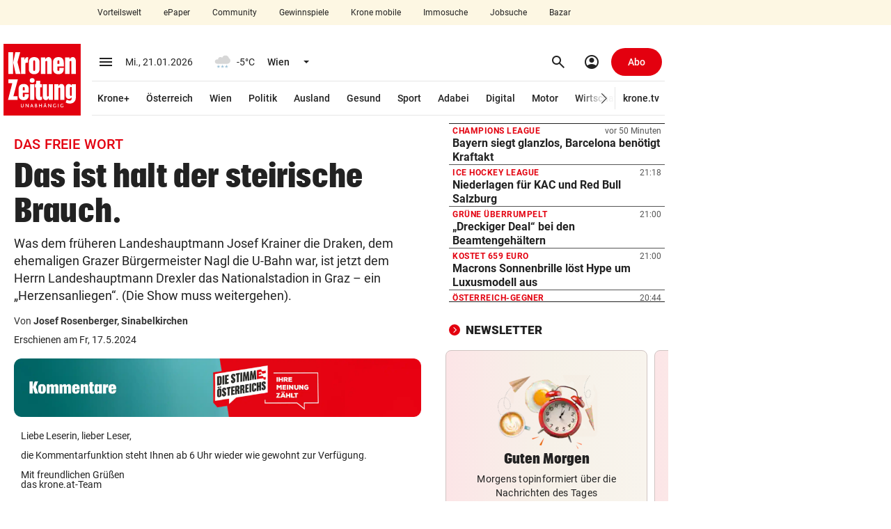

--- FILE ---
content_type: text/css; charset=UTF-8
request_url: https://www.krone.at/assets/9afba39d787a960bdc058df8042df4e83239846d60b26774c03e12892d786b263f28d593dcd8ab50.css
body_size: 3530
content:
/* CDS: 9afba39d787a960bdc058df8042df4e83239846d60b26774c03e12892d786b263f28d593dcd8ab50 at: 14.01.2026 15:56:50 */ .c_label .boxheader:first-child:not(.boxheader--videoportal){margin-bottom:6px}.c_label .boxheader:first-child:not(.boxheader--videoportal) .l__links{text-transform:capitalize;font-weight:500;font-size:12px;letter-spacing:0.01px}.c_label .boxheader.boxheader--videoportal .l__links{font-size:14px;margin-top:12px}.c_label .l__link{color:#222222;font-family:inherit;font-size:12px;font-weight:500;line-height:inherit;border-radius:18px;border:transparent;padding:8px 16px;margin-left:4px}.c_label .l__link:hover,.c_label .l__link:active,.c_label .l__link:focus{background:#D9D9D9}.kmm-bg-deep-black .c_label .l__link{margin:0 5px;color:#222222}.kmm-bg-deep-black .c_label .l__link:hover,.kmm-bg-deep-black .c_label .l__link:active,.kmm-bg-deep-black .c_label .l__link:focus{color:inherit}.c_newsletter-signup-new,.c_newsletter-signup,.c_newsletter-signup-article{margin:0}.c_newsletter-signup-new .nls-text-field,.c_newsletter-signup .nls-text-field,.c_newsletter-signup-article .nls-text-field{width:100%;height:50px}.c_newsletter-signup-new .nls-text-field.mdc-text-field--focused .nls-notched-outline__leading,.c_newsletter-signup-new .nls-text-field.mdc-text-field--focused .nls-notched-outline__notch,.c_newsletter-signup-new .nls-text-field.mdc-text-field--focused .nls-notched-outline__trailing,.c_newsletter-signup .nls-text-field.mdc-text-field--focused .nls-notched-outline__leading,.c_newsletter-signup .nls-text-field.mdc-text-field--focused .nls-notched-outline__notch,.c_newsletter-signup .nls-text-field.mdc-text-field--focused .nls-notched-outline__trailing,.c_newsletter-signup-article .nls-text-field.mdc-text-field--focused .nls-notched-outline__leading,.c_newsletter-signup-article .nls-text-field.mdc-text-field--focused .nls-notched-outline__notch,.c_newsletter-signup-article .nls-text-field.mdc-text-field--focused .nls-notched-outline__trailing{border-color:#009fff !important}.c_newsletter-signup-new .nls-text-field.mdc-text-field--focused .nls-floating-label,.c_newsletter-signup .nls-text-field.mdc-text-field--focused .nls-floating-label,.c_newsletter-signup-article .nls-text-field.mdc-text-field--focused .nls-floating-label{color:#009fff !important}.c_newsletter-signup-new .nls-text-field__input,.c_newsletter-signup .nls-text-field__input,.c_newsletter-signup-article .nls-text-field__input{font-size:16px;line-height:1;color:#222222}.c_newsletter-signup-new .nls-text-field__icon,.c_newsletter-signup .nls-text-field__icon,.c_newsletter-signup-article .nls-text-field__icon{user-select:none;pointer-events:auto !important;cursor:pointer !important;bottom:13px !important}.c_newsletter-signup-new .nls-floating-label,.c_newsletter-signup .nls-floating-label,.c_newsletter-signup-article .nls-floating-label{font-size:16px !important;line-height:17.5px !important}.c_newsletter-signup-new .nls__label-text,.c_newsletter-signup .nls__label-text,.c_newsletter-signup-article .nls__label-text{font-size:16px;text-transform:uppercase;margin:0 auto;display:inline-block;border-bottom:2px solid #e3000f;padding:17px 40px 15px 40px;font-weight:700;line-height:1}.c_newsletter-signup-new.swiper-slide,.c_newsletter-signup.swiper-slide,.c_newsletter-signup-article.swiper-slide{width:290px}.c_newsletter-signup-new .nls__outer,.c_newsletter-signup-new .nls__content-holder,.c_newsletter-signup .nls__outer,.c_newsletter-signup .nls__content-holder,.c_newsletter-signup-article .nls__outer,.c_newsletter-signup-article .nls__content-holder{display:flex;flex-direction:row-reverse;gap:20px}.c_newsletter-signup-new .nls__outer,.c_newsletter-signup .nls__outer,.c_newsletter-signup-article .nls__outer{margin:5px 0;padding:32px 48px;border:1px solid #D0C4C2;border-radius:8px;background:linear-gradient(90deg, #FCE5E7 0%, #F6F1E8 50%, #F8F4ED 100%)}.c_newsletter-signup-new .nls__outer[data-in-article="1"],.c_newsletter-signup .nls__outer[data-in-article="1"],.c_newsletter-signup-article .nls__outer[data-in-article="1"]{margin:20px 0;padding:32px}.c_newsletter-signup-new .nls__outer.design-gesund,.c_newsletter-signup .nls__outer.design-gesund,.c_newsletter-signup-article .nls__outer.design-gesund{background:#62B669}.c_newsletter-signup-new .nls__outer.design-gesund .nls__content,.c_newsletter-signup .nls__outer.design-gesund .nls__content,.c_newsletter-signup-article .nls__outer.design-gesund .nls__content{color:var(--secondary-100)}.c_newsletter-signup-new .nls__outer.design-gesund .nls-text-field,.c_newsletter-signup .nls__outer.design-gesund .nls-text-field,.c_newsletter-signup-article .nls__outer.design-gesund .nls-text-field{background-color:var(--secondary-100-opacity-16)}.c_newsletter-signup-new .nls__outer.design-gesund .nls-notched-outline__leading,.c_newsletter-signup-new .nls__outer.design-gesund .nls-notched-outline__notch,.c_newsletter-signup-new .nls__outer.design-gesund .nls-notched-outline__trailing,.c_newsletter-signup .nls__outer.design-gesund .nls-notched-outline__leading,.c_newsletter-signup .nls__outer.design-gesund .nls-notched-outline__notch,.c_newsletter-signup .nls__outer.design-gesund .nls-notched-outline__trailing,.c_newsletter-signup-article .nls__outer.design-gesund .nls-notched-outline__leading,.c_newsletter-signup-article .nls__outer.design-gesund .nls-notched-outline__notch,.c_newsletter-signup-article .nls__outer.design-gesund .nls-notched-outline__trailing{border-color:var(--secondary-100-opacity-24) !important}.c_newsletter-signup-new .nls__outer.design-gesund .mdc-floating-label--float-above,.c_newsletter-signup .nls__outer.design-gesund .mdc-floating-label--float-above,.c_newsletter-signup-article .nls__outer.design-gesund .mdc-floating-label--float-above{background-color:#F8F4ED;border-radius:20px;color:#49454F !important;width:46px;padding:0px 42px 0 3px}.c_newsletter-signup-new .nls__outer.design-gesund .nls__pending,.c_newsletter-signup .nls__outer.design-gesund .nls__pending,.c_newsletter-signup-article .nls__outer.design-gesund .nls__pending{color:#234f23}.c_newsletter-signup-new .nls__content-holder,.c_newsletter-signup .nls__content-holder,.c_newsletter-signup-article .nls__content-holder{margin-bottom:20px}.c_newsletter-signup-new .nls__content,.c_newsletter-signup .nls__content,.c_newsletter-signup-article .nls__content{width:100%;flex-grow:1;display:flex;flex-direction:column;justify-content:center;color:#222}.c_newsletter-signup-new .nls__content--title,.c_newsletter-signup .nls__content--title,.c_newsletter-signup-article .nls__content--title{font-family:"PlacardKrone";font-size:21px;line-height:23.1px;margin-bottom:8px}.c_newsletter-signup-new .nls__content--desc,.c_newsletter-signup .nls__content--desc,.c_newsletter-signup-article .nls__content--desc{font-size:14px;line-height:20px;letter-spacing:0.25px;margin-bottom:20px}.c_newsletter-signup-new .nls-text-field,.c_newsletter-signup .nls-text-field,.c_newsletter-signup-article .nls-text-field{height:56px}.c_newsletter-signup-new .nls-text-field--outlined:not(.mdc-text-field--disabled),.c_newsletter-signup .nls-text-field--outlined:not(.mdc-text-field--disabled),.c_newsletter-signup-article .nls-text-field--outlined:not(.mdc-text-field--disabled){background-color:#F1EBE4}.c_newsletter-signup-new .nls-text-field--outlined:not(.mdc-text-field--disabled) .nls-notched-outline__leading,.c_newsletter-signup-new .nls-text-field--outlined:not(.mdc-text-field--disabled) .nls-notched-outline__notch,.c_newsletter-signup-new .nls-text-field--outlined:not(.mdc-text-field--disabled) .nls-notched-outline__trailing,.c_newsletter-signup .nls-text-field--outlined:not(.mdc-text-field--disabled) .nls-notched-outline__leading,.c_newsletter-signup .nls-text-field--outlined:not(.mdc-text-field--disabled) .nls-notched-outline__notch,.c_newsletter-signup .nls-text-field--outlined:not(.mdc-text-field--disabled) .nls-notched-outline__trailing,.c_newsletter-signup-article .nls-text-field--outlined:not(.mdc-text-field--disabled) .nls-notched-outline__leading,.c_newsletter-signup-article .nls-text-field--outlined:not(.mdc-text-field--disabled) .nls-notched-outline__notch,.c_newsletter-signup-article .nls-text-field--outlined:not(.mdc-text-field--disabled) .nls-notched-outline__trailing{border-color:#D9D9D9}.c_newsletter-signup-new .nls-text-field--outlined .nls-text-field__input,.c_newsletter-signup .nls-text-field--outlined .nls-text-field__input,.c_newsletter-signup-article .nls-text-field--outlined .nls-text-field__input{padding-right:51px}.c_newsletter-signup-new .nls-floating-label,.c_newsletter-signup .nls-floating-label,.c_newsletter-signup-article .nls-floating-label{font-size:14px !important;line-height:1.25rem !important}.c_newsletter-signup-new .nls-text-field__input,.c_newsletter-signup .nls-text-field__input,.c_newsletter-signup-article .nls-text-field__input{font-size:14px;outline:none;text-overflow:ellipsis}.c_newsletter-signup-new .nls__cta,.c_newsletter-signup .nls__cta,.c_newsletter-signup-article .nls__cta{font-size:14px;position:relative;display:flex;align-items:center}.c_newsletter-signup-new .nls__cta--with-input .nls__button,.c_newsletter-signup .nls__cta--with-input .nls__button,.c_newsletter-signup-article .nls__cta--with-input .nls__button{position:absolute;top:8px}.c_newsletter-signup-new .nls__button,.c_newsletter-signup .nls__button,.c_newsletter-signup-article .nls__button{display:flex;gap:6px;height:40px;align-items:center;border-radius:100px;border:none;font-weight:500;letter-spacing:0.1px;z-index:1}.c_newsletter-signup-new .nls__button[data-button-id="sub"],.c_newsletter-signup .nls__button[data-button-id="sub"],.c_newsletter-signup-article .nls__button[data-button-id="sub"]{color:#fff;background-color:#e3000f;padding:10px 24px}.c_newsletter-signup-new .nls__button[data-button-id="sub"]:hover,.c_newsletter-signup .nls__button[data-button-id="sub"]:hover,.c_newsletter-signup-article .nls__button[data-button-id="sub"]:hover{background-color:#C7000D}.c_newsletter-signup-new .nls__button[data-button-id="unsub"],.c_newsletter-signup .nls__button[data-button-id="unsub"],.c_newsletter-signup-article .nls__button[data-button-id="unsub"]{color:#333;background-color:transparent}.c_newsletter-signup-new .nls__button[data-button-id="unsub"]:hover .nls__subbed-arrowicon,.c_newsletter-signup .nls__button[data-button-id="unsub"]:hover .nls__subbed-arrowicon,.c_newsletter-signup-article .nls__button[data-button-id="unsub"]:hover .nls__subbed-arrowicon{background-color:#CDCDCD}.c_newsletter-signup-new .nls__button[data-button-id="logout"],.c_newsletter-signup .nls__button[data-button-id="logout"],.c_newsletter-signup-article .nls__button[data-button-id="logout"]{position:absolute;bottom:100%;padding:10px 24px}.c_newsletter-signup-new .nls__button[data-button-id="logout"]:hover,.c_newsletter-signup .nls__button[data-button-id="logout"]:hover,.c_newsletter-signup-article .nls__button[data-button-id="logout"]:hover{background-color:#CDCDCD}.c_newsletter-signup-new .nls__button--icon-only,.c_newsletter-signup .nls__button--icon-only,.c_newsletter-signup-article .nls__button--icon-only{justify-content:center;padding:0 0 0 3px !important;width:40px}.c_newsletter-signup-new .nls__pending,.c_newsletter-signup .nls__pending,.c_newsletter-signup-article .nls__pending{margin-bottom:0;color:#4caf50}.c_newsletter-signup-new .nls__subbed-arrowicon,.c_newsletter-signup .nls__subbed-arrowicon,.c_newsletter-signup-article .nls__subbed-arrowicon{border-radius:100%;transform:rotateX(180deg)}.c_newsletter-signup-new.col-xs-12 .nls__outer,.c_newsletter-signup.col-xs-12 .nls__outer,.c_newsletter-signup-article.col-xs-12 .nls__outer{min-height:215px}.c_newsletter-signup-new.col-xs-12 .nls__cta--with-input .nls__button,.c_newsletter-signup.col-xs-12 .nls__cta--with-input .nls__button,.c_newsletter-signup-article.col-xs-12 .nls__cta--with-input .nls__button{right:26px}.c_newsletter-signup-new.col-xs-12 .nls-text-field--outlined .nls-text-field__input,.c_newsletter-signup.col-xs-12 .nls-text-field--outlined .nls-text-field__input,.c_newsletter-signup-article.col-xs-12 .nls-text-field--outlined .nls-text-field__input{padding-right:149px}.c_newsletter-signup-new.col-xs-8 .nls__outer,.c_newsletter-signup.col-xs-8 .nls__outer,.c_newsletter-signup-article.col-xs-8 .nls__outer{min-height:215px}.c_newsletter-signup-new.col-xs-8 .nls__cta--with-input .nls__button,.c_newsletter-signup.col-xs-8 .nls__cta--with-input .nls__button,.c_newsletter-signup-article.col-xs-8 .nls__cta--with-input .nls__button{right:12px}.c_newsletter-signup-new.col-xs-8 .nls-text-field--outlined .nls-text-field__input,.c_newsletter-signup.col-xs-8 .nls-text-field--outlined .nls-text-field__input,.c_newsletter-signup-article.col-xs-8 .nls-text-field--outlined .nls-text-field__input{padding-right:55px}.c_newsletter-signup-new.col-xs-6 .nls__outer,.c_newsletter-signup.col-xs-6 .nls__outer,.c_newsletter-signup-article.col-xs-6 .nls__outer{display:block;min-height:225px}.c_newsletter-signup-new.col-xs-6 .nls__content--desc,.c_newsletter-signup.col-xs-6 .nls__content--desc,.c_newsletter-signup-article.col-xs-6 .nls__content--desc{min-height:40px}.c_newsletter-signup-new.col-xs-6 .nls__cta,.c_newsletter-signup.col-xs-6 .nls__cta,.c_newsletter-signup-article.col-xs-6 .nls__cta{min-height:40px}.c_newsletter-signup-new.col-xs-6 .nls__cta--with-input .nls__button,.c_newsletter-signup.col-xs-6 .nls__cta--with-input .nls__button,.c_newsletter-signup-article.col-xs-6 .nls__cta--with-input .nls__button{right:12px}.c_newsletter-signup-new.col-xs-6 .nls-text-field--outlined .nls-text-field__input,.c_newsletter-signup.col-xs-6 .nls-text-field--outlined .nls-text-field__input,.c_newsletter-signup-article.col-xs-6 .nls-text-field--outlined .nls-text-field__input{padding-right:55px}.c_newsletter-signup-new.col-xs-4 .nls__outer,.c_newsletter-signup.col-xs-4 .nls__outer,.c_newsletter-signup-article.col-xs-4 .nls__outer{min-height:325px;flex-direction:column;align-items:center;text-align:center;padding:32px}.c_newsletter-signup-new.col-xs-4 .nls__content--desc,.c_newsletter-signup.col-xs-4 .nls__content--desc,.c_newsletter-signup-article.col-xs-4 .nls__content--desc{min-height:40px}.c_newsletter-signup-new.col-xs-4 .nls__cta,.c_newsletter-signup.col-xs-4 .nls__cta,.c_newsletter-signup-article.col-xs-4 .nls__cta{display:flex;justify-content:center;min-height:40px}.c_newsletter-signup-new.col-xs-4 .nls__cta .nls__mail-field input,.c_newsletter-signup.col-xs-4 .nls__cta .nls__mail-field input,.c_newsletter-signup-article.col-xs-4 .nls__cta .nls__mail-field input{padding-right:51px}.c_newsletter-signup-new.col-xs-4 .nls__cta--with-input .nls__button,.c_newsletter-signup.col-xs-4 .nls__cta--with-input .nls__button,.c_newsletter-signup-article.col-xs-4 .nls__cta--with-input .nls__button{right:8px}.is-mobile .c_newsletter-signup-new .nls__outer,.is-mobile .c_newsletter-signup .nls__outer,.is-mobile .c_newsletter-signup-article .nls__outer{min-height:325px;flex-direction:column;align-items:center;text-align:center;padding:32px}.is-mobile .c_newsletter-signup-new .nls__outer[data-in-article="1"],.is-mobile .c_newsletter-signup .nls__outer[data-in-article="1"],.is-mobile .c_newsletter-signup-article .nls__outer[data-in-article="1"]{margin:15px 0}.is-mobile .c_newsletter-signup-new .nls__content--desc,.is-mobile .c_newsletter-signup .nls__content--desc,.is-mobile .c_newsletter-signup-article .nls__content--desc{min-height:40px}.is-mobile .c_newsletter-signup-new .nls__cta,.is-mobile .c_newsletter-signup .nls__cta,.is-mobile .c_newsletter-signup-article .nls__cta{display:flex;justify-content:center;min-height:40px}.is-mobile .c_newsletter-signup-new .nls__cta--with-input .nls__button,.is-mobile .c_newsletter-signup .nls__cta--with-input .nls__button,.is-mobile .c_newsletter-signup-article .nls__cta--with-input .nls__button{right:8px}.is-mobile .c_newsletter-signup-new .nls-text-field--outlined .nls-text-field__input,.is-mobile .c_newsletter-signup .nls-text-field--outlined .nls-text-field__input,.is-mobile .c_newsletter-signup-article .nls-text-field--outlined .nls-text-field__input{padding-right:51px}.c_slickslider{--swiper-navigation-color: var(--neutral-0);--swiper-navigation-size: 20px;--swiper-pagination-color: var(--secondary-10);--swiper-pagination-bullet-inactive-color: var(--secondary-10)}.c_slickslider .swiper-pagination{margin:10px 0;position:static}.c_slickslider .box{padding:0;margin:0}.c_slickslider .swiper-slide:active,.c_slickslider .swiper-slide:focus{outline:none}.c_slickslider .swiper-slide .c_kronetv-pano-anmod-wrapper{padding-right:0}.c_slickslider .swiper-slide .c_kronetv-pano-anmod-wrapper .box{padding-right:0}.c_slickslider li.swiper-slide-active button{background-color:black}.c_slickslider .gradient{width:30%;height:100%;display:block;position:absolute;bottom:0;right:0;z-index:1;background:linear-gradient(to right, rgba(255,255,255,0) 0%, #fff 100%)}.c_slickslider.nl-footer{margin-bottom:16px;min-height:300px}.c_slickslider.nl-sidebar{margin-bottom:14px}.c_slickslider.nl-sidebar .ss__outer{margin-left:-5px;margin-right:-5px}.c_slickslider .ss__outer--arrows_top{--swiper-navigation-size: 14px}.c_slickslider .ss__outer--arrows_top .boxheader--videoportal{margin-top:-5px;margin-bottom:0}.c_slickslider .ss__outer--arrows_top .box{width:310px;margin-top:20px}.c_slickslider .ss__outer--arrows_top .ss__links{position:absolute;z-index:2;top:4px;right:90px;font-size:14px;color:#808080}.c_slickslider .ss__outer--arrows_top .swiper-button-prev,.c_slickslider .ss__outer--arrows_top .swiper-button-next{user-select:none;top:10px;right:25px}.c_slickslider .ss__outer--arrows_top .swiper-button-prev:hover,.c_slickslider .ss__outer--arrows_top .swiper-button-next:hover{color:#979797}.c_slickslider .ss__outer--arrows_top .swiper-button-prev{left:unset;right:55px}.c_slickslider .ss__outer--arrows_top .gradient{pointer-events:none;background:linear-gradient(to right, rgba(0,0,0,0) 0%, rgba(0,0,0,0.95) 85%, #000 100%)}.c_slickslider .ss__outer--anmod_slider{margin:0 -5px}.c_slickslider .ss__outer--anmod_slider .swiper-button-prev{left:calc((var(--client-width) - 950px) / 2)}.c_slickslider .ss__outer--anmod_slider .swiper-button-next{left:calc(((var(--client-width) - 950px) / 2) + 910px)}.c_slickslider .ss__outer--anmod_slider .swiper-button-prev,.c_slickslider .ss__outer--anmod_slider .swiper-button-next{width:40px !important;height:40px !important;top:50%;margin-top:0;transform:translateY(-50%)}.c_slickslider .ss__outer--anmod_slider .swiper-pagination{margin-top:16px !important}.c_slickslider .ss__outer.anmod_slider{height:auto}.c_slickslider .ss__outer.anmod_slider .swiper-button-prev,.c_slickslider .ss__outer.anmod_slider .swiper-button-next{width:24px;height:24px;background-color:#FFFFFF;border-radius:50%;box-shadow:3px 3px 10px -1px black}.c_slickslider .ss__outer.anmod_slider .swiper-button-prev:hover,.c_slickslider .ss__outer.anmod_slider .swiper-button-next:hover{background-color:#efefef}.c_slickslider .ss__outer.anmod_slider .swiper-button-prev::after,.c_slickslider .ss__outer.anmod_slider .swiper-button-next::after{font-size:10px}.c_slickslider .ss__outer.anmod_slider .swiper-pagination{margin:0;position:absolute;top:0px;left:50%;transform:translateX(-50%);height:max-content}.c_slickslider .ss__outer.anmod_slider .swiper-pagination-bullet{width:24px;height:8px;background-color:#FFFFFF;border-radius:10px;position:relative;overflow:hidden}.c_slickslider .ss__outer.anmod_slider .swiper-pagination-bullet-active{background-color:rgba(255,255,255,0.3);width:56px}.c_slickslider .ss__outer.anmod_slider .swiper-pagination-bullet-countdown{position:absolute;top:0;left:0;height:100%;width:100%;background-color:#FFFFFF;opacity:0;animation-fill-mode:forwards}.c_slickslider .ss__outer.anmod_slider .swiper-pagination-bullet-active .swiper-pagination-bullet-countdown{opacity:1;animation-name:countdown}@keyframes countdown{100%{width:100%}10%,0%{width:0}}.c_slickslider .ss__outer--default:not(.ss__outer--arrows-on-shadow) .swiper-button-prev,.c_slickslider .ss__outer--default:not(.ss__outer--arrows-on-shadow) .swiper-button-next{display:flex;align-items:center;justify-content:center;width:24px;height:24px;background-color:#FFFFFF;border-radius:50%;box-shadow:3px 3px 10px -1px black}.c_slickslider .ss__outer--default:not(.ss__outer--arrows-on-shadow) .swiper-button-prev:hover,.c_slickslider .ss__outer--default:not(.ss__outer--arrows-on-shadow) .swiper-button-next:hover{background-color:#efefef}.c_slickslider .ss__outer--default:not(.ss__outer--arrows-on-shadow) .swiper-button-prev::after,.c_slickslider .ss__outer--default:not(.ss__outer--arrows-on-shadow) .swiper-button-next::after{font-size:10px}.c_slickslider .ss__outer--default:not(.ss__outer--arrows-on-shadow):not(.anmod_slider):has(.swiper-pagination) .swiper-button-next,.c_slickslider .ss__outer--default:not(.ss__outer--arrows-on-shadow):not(.anmod_slider):has(.swiper-pagination) .swiper-button-prev{transform:translateY(-16px)}.c_slickslider .ss__outer--default.ss__outer--arrows-on-shadow .swiper-button-next,.c_slickslider .ss__outer--default.ss__outer--arrows-on-shadow .swiper-button-prev{height:100%;top:0;margin-top:0;width:80px;transition:opacity .25s ease-in-out}.c_slickslider .ss__outer--default.ss__outer--arrows-on-shadow .swiper-button-next::after,.c_slickslider .ss__outer--default.ss__outer--arrows-on-shadow .swiper-button-prev::after{display:flex;align-items:center;justify-content:center;width:24px;height:24px;background-color:#FFFFFF;border-radius:50%;box-shadow:3px 3px 10px -1px black;font-size:10px}.c_slickslider .ss__outer--default.ss__outer--arrows-on-shadow .swiper-button-next:hover::after,.c_slickslider .ss__outer--default.ss__outer--arrows-on-shadow .swiper-button-prev:hover::after{background-color:#efefef}.c_slickslider .ss__outer--default.ss__outer--arrows-on-shadow .swiper-button-next{right:0;justify-content:flex-end;padding-right:10px;background:linear-gradient(to right, rgba(255,255,255,0) 0%, #fff 100%)}.c_slickslider .ss__outer--default.ss__outer--arrows-on-shadow .swiper-button-prev{left:0;justify-content:flex-start;padding-left:10px;background:linear-gradient(to left, rgba(255,255,255,0) 0%, #fff 100%)}.c_slickslider .ss__outer--default.ss__outer--arrows-on-shadow:not(.anmod_slider):has(.swiper-pagination) .swiper-button-next::after,.c_slickslider .ss__outer--default.ss__outer--arrows-on-shadow:not(.anmod_slider):has(.swiper-pagination) .swiper-button-prev::after{transform:translateY(-16px)}.c_slickslider .ss__outer--default.ss__outer--arrows-on-hover:not(.ss__outer--arrows-on-shadow) .swiper-button-next,.c_slickslider .ss__outer--default.ss__outer--arrows-on-hover:not(.ss__outer--arrows-on-shadow) .swiper-button-prev{opacity:0;transition:opacity .25s ease-in-out}.c_slickslider .ss__outer--default.ss__outer--arrows-on-hover:not(.ss__outer--arrows-on-shadow):hover .swiper-button-next,.c_slickslider .ss__outer--default.ss__outer--arrows-on-hover:not(.ss__outer--arrows-on-shadow):hover .swiper-button-prev{opacity:1}.c_slickslider .ss__outer--default.ss__outer--arrows-on-hover.ss__outer--arrows-on-shadow .swiper-button-next::after,.c_slickslider .ss__outer--default.ss__outer--arrows-on-hover.ss__outer--arrows-on-shadow .swiper-button-prev::after{opacity:0;transition:opacity .25s ease-in-out}.c_slickslider .ss__outer--default.ss__outer--arrows-on-hover.ss__outer--arrows-on-shadow:hover .swiper-button-next::after,.c_slickslider .ss__outer--default.ss__outer--arrows-on-hover.ss__outer--arrows-on-shadow:hover .swiper-button-prev::after{opacity:1}.c_slickslider .ss__outer--default .swiper-button-next.swiper-button-disabled,.c_slickslider .ss__outer--default .swiper-button-prev.swiper-button-disabled{opacity:0 !important}.c_slickslider.hn__med-slides .swiper-button-prev,.c_slickslider.hn__med-slides .swiper-button-next{width:40px !important;height:40px !important;background-color:#FFFFFF;border-radius:50%;box-shadow:3px 3px 10px -1px black;top:47%}.c_slickslider.hn__med-slides .swiper-button-prev:hover,.c_slickslider.hn__med-slides .swiper-button-next:hover{background-color:#efefef}.c_slickslider.hn__med-slides .swiper-button-prev::after,.c_slickslider.hn__med-slides .swiper-button-next::after{font-size:24px !important;font-weight:900}.c_slickslider.med_slides{margin-bottom:14px}.is-mobile .c_slickslider .swiper-slide .c_kronetv-pano-anmod-wrapper{width:100vw !important}.is-mobile .c_slickslider .ss__outer{margin-left:-15px;margin-right:-15px}@media (max-width: 374px){.is-mobile .c_slickslider .ss__outer{margin-left:-8px;margin-right:-8px}}.is-mobile .c_slickslider .gradient{right:-8px}.is-mobile .c_slickslider .ss__outer--arrows_top{margin-left:0px}.is-mobile .c_slickslider .ss__outer--arrows_top .ss__links{top:4px;right:19px}.is-mobile .c_slickslider .ss__outer--arrows_top .gradient{right:-16px}.is-mobile .c_slickslider .ss__outer--anmod_slider{width:auto}.is-mobile .c_slickslider .ss__outer--anmod_slider .swiper-pagination{margin-top:0px !important}.is-mobile .c_slickslider [class*=c_anmod] .imgteaser[class*=imgteaser--aufmacher-]{margin-right:0;margin-left:0}.is-mobile .c_slickslider.hn__med-slides .swiper-slide:first-child,.is-mobile .c_slickslider .ss__outer:not(.anmod_slider) .swiper-slide:first-child{margin-left:15px}@media (max-width: 374px){.is-mobile .c_slickslider.hn__med-slides .swiper-slide:first-child,.is-mobile .c_slickslider .ss__outer:not(.anmod_slider) .swiper-slide:first-child{margin-left:8px}}.is-mobile .c_slickslider.hn__med-slides .swiper-slide:last-child,.is-mobile .c_slickslider .ss__outer:not(.anmod_slider) .swiper-slide:last-child{margin-right:15px}@media (max-width: 374px){.is-mobile .c_slickslider.hn__med-slides .swiper-slide:last-child,.is-mobile .c_slickslider .ss__outer:not(.anmod_slider) .swiper-slide:last-child{margin-right:8px}}.kmm-bg-black.c_slickslider,.kmm-bg-black .c_slickslider{--swiper-pagination-color: #fff;--swiper-pagination-bullet-inactive-color: #fff;padding-left:5px;padding-right:5px;background:none}.kmm-bg-black.c_slickslider li.swiper-slide-active button,.kmm-bg-black .c_slickslider li.swiper-slide-active button{background-color:#e3000f}.kmm-bg-black.c_slickslider .ss__outer,.kmm-bg-black .c_slickslider .ss__outer{background-color:#222;padding:8px}.kmm-bg-black.c_slickslider .ss__outer--default.ss__outer--arrows-on-shadow .swiper-button-next,.kmm-bg-black .c_slickslider .ss__outer--default.ss__outer--arrows-on-shadow .swiper-button-next{background:linear-gradient(to right, rgba(34,34,34,0) 0%, #222 100%)}.kmm-bg-black.c_slickslider .ss__outer--default.ss__outer--arrows-on-shadow .swiper-button-prev,.kmm-bg-black .c_slickslider .ss__outer--default.ss__outer--arrows-on-shadow .swiper-button-prev{background:linear-gradient(to left, rgba(34,34,34,0) 0%, #222 100%)}.kmm-bg-black.c_slickslider .gradient,.kmm-bg-black .c_slickslider .gradient{background:linear-gradient(to right, rgba(34,34,34,0) 0%, #222 100%)}.kmm-bg-black .c_slickslider .ss__outer--arrows_top,.kmm-bg-deep-black .c_slickslider .ss__outer--arrows_top{--swiper-navigation-color: #fff}.kmm-bg-grey-kronetv .c_slickslider{margin-top:0;margin-bottom:-30px;z-index:2}

--- FILE ---
content_type: text/javascript; charset=UTF-8
request_url: https://www.krone.at/assets/b4301c0c092f9b6cd9d865f17cc04f0fbbb501f460b26774c03e12892d786b263f28d593dcd8ab50.js
body_size: 110
content:
/* CDS: b4301c0c092f9b6cd9d865f17cc04f0fbbb501f460b26774c03e12892d786b263f28d593dcd8ab50 at: 14.01.2026 15:56:49 */ KRNEvents.on("krn:dom-ready:init",function(){KRNCommentsBox.init()});KRNEvents.on("krn:dom-ready:init",function(){KRNReaderLetterList.init()});KRNEvents.on("krn:dom-ready:init",function(){KRNReaderLetterNavi.init()});KRNEvents.on("krn:dom-ready:init",function(){document.addEventListener("scroll",function(){if(!$(".c_vorteilswelt").isInViewport(800)){return false}KRNVorteilswelt.init()},{passive:true})});

--- FILE ---
content_type: text/javascript; charset=UTF-8
request_url: https://www.krone.at/assets/f38cd83257d4240bab208ef2386e06b7227e1f0160b26774c03e12892d786b263f28d593dcd8ab50.js
body_size: 20
content:
/* CDS: f38cd83257d4240bab208ef2386e06b7227e1f0160b26774c03e12892d786b263f28d593dcd8ab50 at: 14.01.2026 15:56:50 */ krnInjectAsset({type:"link",path:"/vendor/swiper/swiper.min.css",id:"swiper-css"});krnInjectAsset({type:"script",path:"/vendor/swiper/swiper.min.js",id:"swiper-js"});

--- FILE ---
content_type: text/javascript; charset=UTF-8
request_url: https://www.krone.at/assets/7c3aaef9d2984f1410148a4fedf25fde593fcb6660b26774c03e12892d786b263f28d593dcd8ab50.js
body_size: 17
content:
/* CDS: 7c3aaef9d2984f1410148a4fedf25fde593fcb6660b26774c03e12892d786b263f28d593dcd8ab50 at: 14.01.2026 15:56:50 */ KRNEvents.on("krn:dom-ready:init",function(){KRNLabel.init()});KRNEvents.on(["krn:dom-ready:init","krn:dom-ready:async"],function(){KRNNLManager.init()});

--- FILE ---
content_type: image/svg+xml
request_url: https://www.krone.at/bundles/krnfrontendcore/images/weather/icons/13_leichter_schneefall.svg
body_size: 1495
content:
<svg viewBox="0 0 50 50" version="1.1" xmlns="http://www.w3.org/2000/svg" xmlns:xlink="http://www.w3.org/1999/xlink" id="el_nt30zFl_W"><style>#el_q6wAP9NKMM{stroke:none;stroke-width:1;fill:none}#el_fKxXPl6SFf{-webkit-transform:translate(1px,5px);transform:translate(1px,5px)}#el_6P88CakPlT{-webkit-transform:translate(5.667638px,28.373178px);transform:translate(5.667638px,28.373178px);fill:#94bcd2}#el_DiQ1gecU_3{fill:#d7d7d7}#el_lQeptls1Cj{opacity:1}#el_sXZy_cZqla{opacity:1}#el_XbzbBMN605{opacity:1}</style>
    <!-- Generator: Sketch 52.4 (67378) - http://www.bohemiancoding.com/sketch -->
    <title>13_leichter_schneefall</title>
    <desc>Created with Sketch.</desc>
    <g id="el_q6wAP9NKMM" fill-rule="evenodd">
        <g id="el_pzWIkYC2pl">
            <g id="el_fKxXPl6SFf">
                <g id="el_6P88CakPlT">
                    <polygon id="el_lQeptls1Cj" points="18.7297894 5.76169602 20.5776345 8.3702884 19.2995766 9.33572411 17.4873477 6.75246709 15.6570212 9.34110787 14.4002461 8.3702884 16.2601805 5.74380292 13.1895044 4.91391141 13.6254702 3.2831849 16.7167487 4.14775418 16.7167487 0.7696793 18.2618559 0.7696793 18.2618559 4.14846674 21.350912 3.29387325 21.7609329 4.9333088"/>
                    <polygon id="el_sXZy_cZqla" points="6.72978938 5.76169602 8.57763449 8.3702884 7.29957661 9.33572411 5.48734772 6.75246709 3.65702116 9.34110787 2.40024614 8.3702884 4.2601805 5.74380292 1.18950437 4.91391141 1.62547015 3.2831849 4.71674868 4.14775418 4.71674868 0.7696793 6.26185587 0.7696793 6.26185587 4.14846674 9.350912 3.29387325 9.76093294 4.9333088"/>
                    <polygon id="el_XbzbBMN605" points="30.7297894 5.76169602 32.5776345 8.3702884 31.2995766 9.33572411 29.4873477 6.75246709 27.6570212 9.34110787 26.4002461 8.3702884 28.2601805 5.74380292 25.1895044 4.91391141 25.6254702 3.2831849 28.7167487 4.14775418 28.7167487 0.7696793 30.2618559 0.7696793 30.2618559 4.14846674 33.350912 3.29387325 33.7609329 4.9333088"/>
                </g>
                <path d="M43.9455297,22.8223307 C45.7054619,21.1368639 46.7940739,18.8096334 46.7940739,16.2402581 C46.7940739,14.6893512 46.3996086,13.2300888 45.701913,11.9494241 C44.9741952,10.6135986 43.9149935,9.46574088 42.6275902,8.60426746 L42.0926415,7.86130764 C41.5130639,5.72473097 40.1974508,3.86777911 38.4187499,2.55170256 C36.671648,1.25896907 34.4779482,0.489795918 32.0939591,0.489795918 C30.0912443,0.489795918 28.2269956,1.0289927 26.6511052,1.9629557 C25.0236362,2.92740339 23.6976262,4.31263389 22.8391727,5.95922083 L22.1647055,7.25284971 L20.9410901,6.44261498 C20.3724672,6.06612091 19.7378123,5.76752657 19.0546719,5.56376353 C18.3973464,5.3677462 17.6948344,5.26204164 16.9628024,5.26204164 C15.1525541,5.26204164 13.5079008,5.91300007 12.2719601,6.98201228 C11.0306451,8.05568931 10.1972363,9.54979857 10.021104,11.225681 L9.87762948,12.5910037 L8.50881339,12.3757721 C8.34687804,12.3503514 8.15588401,12.3287537 7.93506742,12.3115253 C7.75380942,12.2973751 7.56154654,12.290027 7.35827877,12.290027 C5.42078439,12.290027 3.67231699,13.0367108 2.41178499,14.2438443 C1.15951536,15.4430858 0.38483965,17.098759 0.38483965,18.9263649 C0.38483965,20.7213587 1.13081479,22.3492687 2.34200448,23.5412651 C3.55953329,24.7395128 5.02181043,25.4169822 6.89134064,25.4782971 C6.97086272,25.4808789 7.05707868,25.4780489 7.13746346,25.4780489 L38.4925753,25.4780985 C40.6300333,25.1804475 42.4944365,24.2119239 43.9455671,22.8223249 L43.9455297,22.8223307 Z" id="el_DiQ1gecU_3"/>
            </g>
            <rect id="el_hTeHCYGL2u" x="0" y="0" width="49.7569971" height="49.7569971"/>
        </g>
    </g>
</svg>


--- FILE ---
content_type: text/javascript; charset=UTF-8
request_url: https://www.krone.at/assets/87a6d22773e5c5bac64b21c211c079ed00d3885660b26774c03e12892d786b263f28d593dcd8ab50.js
body_size: 2568
content:
/* CDS: 87a6d22773e5c5bac64b21c211c079ed00d3885660b26774c03e12892d786b263f28d593dcd8ab50 at: 14.01.2026 15:56:50 */ window.KRNLabel={boxName:".c_label",$boxes:false,init:function(){var self=this;self.$boxes=$(self.boxName);if(!self.$boxes.length){return false}self.render()},render:function(){if(!$(".label_retresco_all_articles").exists()||!$(".retresco-description__mainheadline").exists()){return false}$(".label_retresco_all_articles").each(function(){var obj_title=$(".retresco-description__mainheadline").html();$(this).find(".boxheader__title").html("Alle Artikel zu "+obj_title)})}};window.KRNNLManager={boxName:".krn_nl_list",$boxes:false,templates:{},apiHost:KRN.settings.system+KRN.settings.domains.API,initialized:false,init:function(){var self=this;if(!self.initialized){self.initialized=true}else{return false}self.$boxes=$(self.boxName);if(!self.$boxes.length){return false}self.compileTemplates();self.loadSubscriptionInfo();if($.urlParam("sub-info")!==null){self.loadModal()}KRNEvents.on(["krn:trinity-light:LOGIN_DONE","krn:trinity-light:LOGOUT_DONE"],function(){self.loadSubscriptionInfo(true)})},compileTemplates:function(){var self=this;self.templates.subscribe=Handlebars.compile($("#krn-nl-subscribe").html());self.templates.pending=Handlebars.compile($("#krn-nl-pending").html());self.templates.unsubscribe=Handlebars.compile($("#krn-nl-unsubscribe").html())},unsubscribe:function(uid,flag,cid,llid){var self=this;var apiUrl="//"+self.apiHost+"/v1/newsletter/unsub?of="+flag;if(window.TRINITY_LIGHT&&window.TRINITY_LIGHT.user){apiUrl+="&mail_address="+encodeURIComponent(window.TRINITY_LIGHT.getEmail())}if(uid){apiUrl+="&uid="+encodeURIComponent(uid)}if(cid&&llid){apiUrl+="&cid="+encodeURIComponent(cid)+"&llid="+encodeURIComponent(llid)}if(sessionStorage){sessionStorage.removeItem("krn-nl")}$.post(apiUrl,function(d){self.loadSubscriptionInfo(true);if(d.emarsys.update==0){$("#krn-nl-unsub-info-feedback").modal("show")}else{kmmAlert("error","Ooopps!","Bei der Newsletter-Abmeldung kam es zu einem Fehler. Bitte wenden Sie sich an post@krone.at");return false}})},subscribe:function($email,flag,$b,showInfo){var self=this;var apiUrl="//"+self.apiHost+"/v1/newsletter/sub?of="+flag;if($email.exists()&&$email.val()!==""){apiUrl+="&mail_address="+encodeURIComponent($email.val());localStorage.setItem("nl-mail-address",$email.val())}else if(window.TRINITY_LIGHT&&window.TRINITY_LIGHT.user){apiUrl+="&mail_address="+encodeURIComponent(window.TRINITY_LIGHT.getEmail())}else{return}$b.find("button").attr("disabled",true);if(sessionStorage){sessionStorage.removeItem("krn-nl")}$.post(apiUrl,function(d){self.loadSubscriptionInfo(true);if(typeof ScarabQueue!=="undefined"&&$email.exists()){ScarabQueue.push(["setEmail",$email.val()]);ScarabQueue.push(["tag","subscribe"]);ScarabQueue.push(["go"])}if(showInfo&&d.emarsys.doi===""){KRNModalManager.load("nl_sub_info",function(){if(window.TRINITY_LIGHT&&window.TRINITY_LIGHT.user){$("#krn-nl-sub-info").modal("show");$("#krn-nl-sub-info").find($("#nl-profile-link")).attr("href",window.location.origin+"/profil/"+window.TRINITY_LIGHT.getID()+"/benachrichtigungen")}else{$("#krn-nl-sub-info-anon").modal("show")}})}KRNRedscreen.logMetric("conversion",1,KRNRedscreen.isArticle(),"newsletter")})},setupClickHandlers:function(box){var self=this;$(box).find(".nls-toggle").off("click").on("click",function(){var unsubBtn=$(box).find(".nl-unsubscribe");$("body").find(".nl-unsubscribe").each(function(){if(!$(this).hasClass("hidden")&&!$(this).is(unsubBtn)){$(this).addClass("hidden")}});unsubBtn.toggleClass("hidden")});$(box).find(".nl-subscribe").off("click").on("click",function(){var mail=$(box).find(".nls-text-field__input");var flag=$(box).data("optin-flag-id");self.subscribe(mail,flag,$(box),false)});$(box).find(".nl-unsubscribe").off("click").on("click",function(){var flag=$(box).data("optin-flag-id");if($(document).find($("#krn-nl-unsub-info")).length==0){KRNModalManager.load("nl_sub_info",function(){$("#krn-nl-unsub-info").data("of",flag);$("#krn-nl-unsub-info").modal("show");self.loadModal()})}else{$("#krn-nl-unsub-info").data("of",flag);$("#krn-nl-unsub-info").modal("show")}})},loadSubscriptionInfo:function(force){var self=this;var apiUrl="//"+self.apiHost+"/v1/newsletter/subs";if(window.TRINITY_LIGHT&&window.TRINITY_LIGHT.user){apiUrl+="?mail_address="+encodeURIComponent(window.TRINITY_LIGHT.getEmail())}else if(localStorage.getItem("nl-mail-address")){apiUrl+="?mail_address="+encodeURIComponent(localStorage.getItem("nl-mail-address"))}else{self.render({},force);return}if(sessionStorage&&sessionStorage.getItem("krn-nl")){var itmObj=JSON.parse(sessionStorage.getItem("krn-nl"));if(itmObj.email===apiUrl.split("?")[1].split("=")[1]){self.render(itmObj,force);return}}$.post(apiUrl,function(d){self.render(d,force);if(sessionStorage){d.email=apiUrl.split("?")[1].split("=")[1];sessionStorage.setItem("krn-nl",JSON.stringify(d));if(d.emarsys&&d.emarsys.optin==1){KRNPushHandle.subscribeWithCache("nl_subscription")}}})},render:function(data,force){var self=this;if(!self.$boxes.length){return false}self.$boxes.each(function(i){if(!force&&$(this).data("nl-rendered")){return true}var data_obj={flag:$(this).data("optin-flag-id"),email:localStorage.getItem("nl-mail-address"),subs:false,logged_in:window.TRINITY_LIGHT&&window.TRINITY_LIGHT.user?true:false,is_mobile:typeof kmmIsMobile()!=="undefined"?true:false,width_md:$(this).data("width-md"),in_article:$(this).data("in-article"),title:$(this).data("title"),image:$(this).data("image"),imgalt:$(this).data("img-alt"),description:$(this).data("description"),description_long:$(this).data("description-long")};var template="subscribe";if(data.emarsys&&Object.keys(data.emarsys).length>0){data_obj.status=data.emarsys.optin;if(data.emarsys.optin_flags&&data.emarsys.optin_flags[data_obj.flag]==1){data_obj.subs=true}if(data_obj.subs===true&&data_obj.status==null){template="pending"}if(data_obj.subs===true&&data_obj.status==1){template="unsubscribe"}}$(this).html(self.templates[template](data_obj));$(this).data("nl-rendered",true);mdcInits.init("[data-unique="+$(this).data("unique")+"]");self.setupClickHandlers(self.$boxes[i])});if(window.TRINITY_LIGHT&&!window.TRINITY_LIGHT.user){if(kmmIsMobile()){$(document).find('[class*="c_newsletter-signup"] .nls__cta').css("min-height","56px")}else{$(document).find('[class*="c_newsletter-signup"].col-xs-4 .nls__cta, [class*="c_newsletter-signup"].col-xs-6 .nls__cta, [class*="c_newsletter-signup"].swiper-slide .nls__cta').css("min-height","56px")}}},loadModal:function(){var self=this;KRNModalManager.load("nl_sub_info",function(){var subInfo=$.urlParam("sub-info");var uid=$.urlParam("uid");var of=$.urlParam("of");var cid=$.urlParam("cid");var llid=$.urlParam("llid");mdcInits.init(".krn-nl-sub-info");$("#krn-nl-unsub").on("click",function(){var flag=$("#krn-nl-unsub-info").data("of");if(flag!==""){of=flag}self.unsubscribe(uid,of,cid,llid)});$("#krn-nl-feedback-submit").on("click",function(e){e.preventDefault();$("#krn-nl-unsub-info-feedback").modal("hide");self.submitFeedback(uid,of)});KRNEvents.on("krn:trinity-light:LOGIN_DONE",function(){$("#krn-nl-sub-info").find($("#nl-profile-link")).attr("href",window.location.origin+"/profil/"+window.TRINITY_LIGHT.getID()+"/benachrichtigungen")});KRNEvents.on("krn:trinity-light:LOGOUT_DONE",function(){$("#krn-nl-sub-info").find($("#nl-profile-link")).attr("href","#")});switch(subInfo){case"0":$("#krn-nl-unsub-info").modal("show");break;case"1":window.TRINITY_LIGHT.getUser();KRNEvents.on("krn:trinity-light:USER_INFO",function(){if(window.TRINITY_LIGHT.user){$("#krn-nl-sub-info").modal("show")}else{$("#krn-nl-sub-info-anon").modal("show")}});break;default:return false}})},submitFeedback:function(uid,of){var flag=$("#krn-nl-unsub-info").data("of");if(flag!==""){of=flag}if(!uid){var mail=window.TRINITY_LIGHT.getEmail();var apiUrl="//"+KRN.settings.system+KRN.settings.domains.API+"/v1/newsletter/unsub-feedback?mail_address="+mail+"&of="+of}else{var apiUrl="//"+KRN.settings.system+KRN.settings.domains.API+"/v1/newsletter/unsub-feedback?uid="+uid+"&of="+of}var formData=$("#krn-nl-feedback").serializeArray();formData=normalizeData(formData);$.ajax({type:"POST",url:apiUrl,dataType:"json",data:formData,success:function(d){$("#krn-nl-feedback").trigger("reset");if(d.emarsys.update==0){$("#krn-nl-sub-info-feedback-done").modal("show")}else{kmmAlert("error","Ooopps!","Beim Abschicken des Feedbacks kam es zu einem Fehler.");return false}}})}};KRNEvents.on("krn-modal-nl_sub_info-loaded",function(){if(kmmIsMobile()){var observer=new MutationObserver(function(mutations){mutations.forEach(function(mutation){var attributeValue=$(mutation.target).prop(mutation.attributeName);if(attributeValue.includes(" in")){var bottomBarPos=$(".c_bottom-bar").css("bottom");if(bottomBarPos==="0px"){$(mutation.target)[0].style.bottom="80px"}else{$(mutation.target)[0].style.bottom="0"}}else{$(mutation.target)[0].style.bottom="0"}})});$(".krn-nl-sub-info").each(function(){$(this).attr("data-backdrop","false");observer.observe($(this)[0],{attributes:true,attributeFilter:["class"]})})}});

--- FILE ---
content_type: image/svg+xml
request_url: https://www.krone.at/images/2dcb23c.svg?decache=d28ec4f93b32bca3ab5e0377f3a9b40be69a70a71.0.34429
body_size: 2387
content:
<svg id="Kronen_Zeitung_Logo_-_unabhängig" data-name="Kronen Zeitung Logo - unabhängig" xmlns="http://www.w3.org/2000/svg" xmlns:xlink="http://www.w3.org/1999/xlink" width="111" height="103.07" viewBox="0 0 111 103.07">
  <defs>
    <clipPath id="clip-path">
      <rect id="Rechteck_3694" data-name="Rechteck 3694" width="111" height="103.07" transform="translate(0 2)" fill="none"/>
    </clipPath>
  </defs>
  <rect id="container_-_background" data-name="container - background" width="111" height="103.07" fill="#e3000f"/>
  <g id="inner" transform="translate(0 -2)" clip-path="url(#clip-path)">
    <path id="Pfad_2837" data-name="Pfad 2837" d="M109.179,57.249V39.4c0-3.794-1.681-6.294-4.612-6.294-2.155,0-3.448,1.207-4.44,3.492l-.172-3.061H93.662V57.249h6.465V39.4a3.226,3.226,0,0,1,1.595-.776c.69,0,.992.475.992,1.724v16.9ZM85.472,42.722H82.583V39.748c0-1.337.517-1.94,1.466-1.94s1.423.56,1.423,2.026Zm6.293,3.793v-5.3c0-4.957-2.285-8.1-7.673-8.1-5.043,0-7.845,2.716-7.845,7.673v9.224c0,4.957,2.8,7.673,7.845,7.673,5.388,0,7.673-3.147,7.673-8.1v-.949H85.428v2.414c0,1.509-.431,1.854-1.379,1.854-.992,0-1.423-.474-1.423-1.811V46.516ZM74.351,57.249V39.4c0-3.794-1.681-6.294-4.612-6.294-2.155,0-3.448,1.207-4.439,3.492l-.172-3.061H58.833V57.249H65.3V39.4a3.224,3.224,0,0,1,1.595-.776c.69,0,.991.475.991,1.724v16.9Zm-23.88-6.035c0,1.121-.216,1.724-1.293,1.724s-1.293-.6-1.293-1.724V39.576c0-1.121.215-1.724,1.293-1.724s1.293.6,1.293,1.724ZM56.937,40.7c0-4.784-2.888-7.587-7.759-7.587s-7.759,2.8-7.759,7.587v9.4c0,4.785,2.888,7.587,7.759,7.587s7.759-2.8,7.759-7.587ZM36.548,57.249V41.817a3.579,3.579,0,0,1,2.07-.69,4.3,4.3,0,0,1,1.423.215l.56-7.8a2.994,2.994,0,0,0-1.508-.345c-1.638,0-3.1,1.164-3.491,3.965h-.172L35.3,33.541H30.254V57.249ZM18.875,26.213h-6.9V57.249h6.9ZM29.436,57.249l-4.311-16.9L29,26.213h-6.9l-3.19,14.613,3.664,16.423Z" transform="translate(-5.071 -12.098)" fill="#fff"/>
    <path id="Pfad_2838" data-name="Pfad 2838" d="M102.751,115.743a2.208,2.208,0,0,1-1.143.367c-.817,0-1.306-.531-1.306-1.837v-9.185c0-1.307.49-1.837,1.306-1.837a2.208,2.208,0,0,1,1.143.367Zm0,3.837c0,2.245-.857,3.266-2.817,3.266a7.667,7.667,0,0,1-4.327-1.348l-1.47,4.123a11.723,11.723,0,0,0,5.96,1.511c5.634,0,8.7-3.674,8.7-9.145V99.372h-5.838l-.2,1.837a4.8,4.8,0,0,0-4.083-2.245c-2.654,0-4.491,2.041-4.491,5.511v10.41c0,3.47,1.837,5.511,4.287,5.511,2.245,0,3.143-1.021,4.287-2.245Zm-10.373,2.245v-16.9c0-3.593-1.592-5.961-4.368-5.961-2.041,0-3.266,1.143-4.2,3.306l-.163-2.9H77.682v22.453h6.124v-16.9a3.057,3.057,0,0,1,1.51-.735c.653,0,.939.449.939,1.633v16Zm-16.5,0V99.372H69.759v16.9a3.06,3.06,0,0,1-1.511.735c-.653,0-.939-.449-.939-1.633v-16H61.186v16.9c0,3.593,1.592,5.961,4.368,5.961,2.041,0,3.267-1.143,4.205-3.307l.163,2.9Zm-15.762-5.144a2.313,2.313,0,0,1-1.511.612c-.776,0-1.225-.408-1.225-1.673V103.863h2.531V99.372H57.386V94.31H51.833l-.408,5.062H50.078v4.491h1.266v12.9c0,3.429,1.715,5.47,4.9,5.47a8.716,8.716,0,0,0,3.878-.817ZM49.014,99.372H42.89v22.453h6.124Zm.449-5.47A3.42,3.42,0,0,0,45.952,90.6,3.456,3.456,0,0,0,42.4,93.9a3.517,3.517,0,0,0,3.552,3.347A3.48,3.48,0,0,0,49.463,93.9M35.13,108.068H32.395v-2.817c0-1.266.49-1.837,1.389-1.837s1.347.531,1.347,1.918Zm5.96,3.592v-5.021c0-4.695-2.164-7.675-7.267-7.675-4.776,0-7.43,2.572-7.43,7.267v8.737c0,4.695,2.654,7.267,7.43,7.267,5.1,0,7.267-2.98,7.267-7.675v-.9h-6v2.286c0,1.429-.408,1.755-1.306,1.755-.939,0-1.348-.449-1.348-1.714V111.66ZM24.962,121.826v-5.307h-6L25.329,92.6v-.163H11.612v5.307h5.756L11.2,121.663v.163Z" transform="translate(-4.743 -39.355)" fill="#fff"/>
    <g id="Gruppe_8882" data-name="Gruppe 8882" transform="translate(-358 -8654.082)">
      <path id="Pfad_2839" data-name="Pfad 2839" d="M26.351,94.446a2.249,2.249,0,0,1-.169-.921v-3.2h.805v3.136a1.678,1.678,0,0,0,.123.683,1.265,1.265,0,0,0,2.186,0,1.583,1.583,0,0,0,.13-.7V90.328h.805v3.2a2.321,2.321,0,0,1-.176.936,1.835,1.835,0,0,1-1.849,1,1.806,1.806,0,0,1-1.856-1.012" transform="translate(356.721 8651.942)" fill="#fff"/>
      <path id="Pfad_2840" data-name="Pfad 2840" d="M37,95.382l-2.27-2.991c-.253-.322-.445-.6-.621-.836h-.015c.015.223.023.483.023.813v3.014h-.805V90.328h.79L36.287,93.2c.261.338.46.614.622.86h.015c-.008-.268-.015-.552-.015-.867V90.328h.805v5.054Z" transform="translate(356.401 8651.942)" fill="#fff"/>
      <path id="Pfad_2841" data-name="Pfad 2841" d="M42.229,90.3h.623l2,5.077h-.865l-.5-1.3H41.616l-.482,1.3h-.845Zm1.013,3.121-.415-1.15-.267-.814h-.016a8.473,8.473,0,0,1-.275.814l-.415,1.15Z" transform="translate(356.087 8651.943)" fill="#fff"/>
      <path id="Pfad_2842" data-name="Pfad 2842" d="M47.434,90.328h1.381c1.081,0,1.564.613,1.564,1.281a1.121,1.121,0,0,1-.637,1.058v.015a1.219,1.219,0,0,1,.967,1.227c0,.805-.6,1.473-1.756,1.473H47.434Zm1.281,2.147c.568,0,.867-.291.867-.744,0-.422-.261-.736-.867-.736H48.24v1.48Zm.169,2.24c.628,0,1-.23,1-.8,0-.483-.36-.775-.921-.775H48.24v1.572Z" transform="translate(355.767 8651.942)" fill="#fff"/>
      <path id="Pfad_2843" data-name="Pfad 2843" d="M53.521,90.328h.805v2.132h2.531V90.328h.805v5.054h-.805v-2.24H54.326v2.24h-.805Z" transform="translate(355.493 8651.942)" fill="#fff"/>
      <path id="Pfad_2844" data-name="Pfad 2844" d="M62.166,90.249h.621l2,5.077h-.866l-.5-1.3H61.552l-.483,1.3h-.843Zm-.829-.736a.426.426,0,1,1,.43.43.428.428,0,0,1-.43-.43m1.841,3.858-.415-1.15-.268-.813H62.48c-.046.176-.123.406-.276.813l-.415,1.15Zm-.407-3.858a.422.422,0,1,1,.843,0,.422.422,0,1,1-.843,0" transform="translate(355.192 8651.998)" fill="#fff"/>
      <path id="Pfad_2845" data-name="Pfad 2845" d="M71.06,95.382l-2.27-2.991c-.253-.322-.445-.6-.621-.836h-.015c.015.223.023.483.023.813v3.014h-.805V90.328h.79L70.346,93.2c.261.338.46.614.622.86h.015c-.008-.268-.015-.552-.015-.867V90.328h.805v5.054Z" transform="translate(354.871 8651.942)" fill="#fff"/>
      <path id="Pfad_2846" data-name="Pfad 2846" d="M79.048,95.057a4.059,4.059,0,0,1-1.772.4,2.418,2.418,0,0,1-2.6-2.515A2.569,2.569,0,0,1,77.4,90.279a4.047,4.047,0,0,1,1.442.261v.752a3.037,3.037,0,0,0-1.38-.329,1.778,1.778,0,0,0-1.925,1.917,1.721,1.721,0,0,0,1.8,1.895,2.2,2.2,0,0,0,.905-.169V92.948h.805Z" transform="translate(354.543 8651.944)" fill="#fff"/>
      <rect id="Rechteck_3695" data-name="Rechteck 3695" width="0.805" height="5.054" transform="translate(436.344 8742.271)" fill="#fff"/>
      <path id="Pfad_2847" data-name="Pfad 2847" d="M90.048,95.057a4.058,4.058,0,0,1-1.772.4,2.418,2.418,0,0,1-2.6-2.515A2.569,2.569,0,0,1,88.4,90.279a4.047,4.047,0,0,1,1.442.261v.752a3.037,3.037,0,0,0-1.38-.329,1.779,1.779,0,0,0-1.925,1.917,1.721,1.721,0,0,0,1.8,1.895,2.2,2.2,0,0,0,.905-.169V92.948h.805Z" transform="translate(354.049 8651.944)" fill="#fff"/>
    </g>
  </g>
</svg>


--- FILE ---
content_type: text/javascript; charset=UTF-8
request_url: https://www.krone.at/assets/cc3cafb9662b6265d3d7e925e191eaa14f098ac960b26774c03e12892d786b263f28d593dcd8ab50.js
body_size: 3973
content:
/* CDS: cc3cafb9662b6265d3d7e925e191eaa14f098ac960b26774c03e12892d786b263f28d593dcd8ab50 at: 14.01.2026 15:56:49 */ window.KRNCommentsBox={boxName:".c_comments",$box:false,coralLookAhead:1e3,$coralContainer:false,debug:false,isLoading:false,scriptLoaded:false,embed:false,lastAction:false,init:function(){var self=this;self.debug=window.location.href.match("CORAL_DEBUG=1");self.$box=$(self.boxName);if(!self.$box.length){self.log("no comments box");return false}self.$coralContainer=self.$box.find(".js-coral");self.initEvents()},log:function(){var self=this;if(!self.debug){return}var args=Array.prototype.slice.call(arguments);args.unshift("[KRN-CORAL]");console.log.apply(console,args)},initEvents:function(){var self=this;KRNEvents.on("krn-jump-to-comments",function(){KRNCommentsBox.log("jump to commens event");$("#comment-list").removeClass("hidden")});KRNEvents.on("krn-coral-loaded",function(){KRNCommentsBox.log("krn-coral-loaded! go render comments");KRNCommentsBox.render("coral-loaded")});KRNEvents.on("krn:trinity-light:LOGIN_DONE",function(){if(!window.TRINITY_LIGHT.user){KRNCommentsBox.log("krn-login! but no user");return false}KRNCommentsBox.log("krn-login! re-render comments");KRNCommentsBox.render("login")});KRNEvents.on("krn:trinity-light:LOGOUT_DONE",function(){KRNCommentsBox.log("krn-logout! re-render comments");KRNCommentsBox.render("logout")});document.addEventListener("scroll",function(){if(!KRNCommentsBox.embed){KRNCommentsBox.render("scroll")}},{passive:true});window.addEventListener("message",function(e){if(e.origin!="https://"+KRN.settings.system+KRN.settings.domains.TALK){return false}var frameData={};switch(e.data){case"krn-coral-request-ad-options":frameData={event:"krn-coral-receive-ad-options",ad_config:JSON.parse($('.c_comments [name="coral_ad_config"]')[0].value)};break;case"krn-coral-request-permission":var articleType=$("meta[name=krn-article-type]").attr("content");var permission="read-write";if((articleType=="reg"||articleType=="premium")&&!TRINITY_LIGHT.getPremium()){permission="read-only"}frameData={event:"krn-coral-receive-permissions",permission:permission};break;default:return false}var coralFrame=document.getElementsByName("coral-container_iframe")[0];if(!coralFrame){KRNCommentsBox.log("no coral iframe",e.data);debugger;return false}KRNCommentsBox.log("sending postMessage",frameData);coralFrame.contentWindow.postMessage(JSON.stringify(frameData),"https://"+KRN.settings.system+KRN.settings.domains.TALK)})},isInView:function(){var self=this;return self.$coralContainer.isInViewPortAhead(self.coralLookAhead)},loadCoralEmbed:function(){var self=this;self.isLoading=true;(function(d,s,id){var js,fjs=d.getElementsByTagName(s)[0];if(d.getElementById(id))return;js=d.createElement(s);js.id=id;js.onload=function(){KRNCommentsBox.log("coral script loaded");KRNCommentsBox.scriptLoaded=true;KRNCommentsBox.isLoading=false;KRNEvents.trigger("krn-coral-loaded")};js.src="//"+KRN.settings.system+KRN.settings.domains.TALK+"/static/embed.js?v2021_03_11";fjs.parentNode.insertBefore(js,fjs)})(document,"script","krn-coral-embed-js")},render:function(action){var self=this;if(!self.embed&&!self.isInView()){self.log("box is not in view");return false}if(self.isLoading){self.log("script is still loading");return false}if(!self.scriptLoaded){self.log("no coral script loaded");self.loadCoralEmbed();return false}if(typeof Coral=="undefined"){self.log("no Coral");return false}if(self.lastAction==action){self.log("same action",self.lastAction,action);return false}self.lastAction=action;var passport=false;self.lastAction="logout";if(window.TRINITY_LIGHT.user){self.lastAction="login";passport=Cookies.get("KRN_TOKTOK")}if(self.embed){self.log("logout just in case");self.embed.logout()}else{self.log("render comments for first time!")}self.log("render with passport:",passport);var crlConfig={talk:"//"+KRN.settings.system+KRN.settings.domains.TALK+"/",auth_token:passport};var is_clone=$("meta[name=krn-z-m]").attr("content");if(is_clone){var article_id=$("meta[name=krn-article-id]").attr("content");if(article_id){crlConfig.asset_url="https://www.krone.at/"+article_id}}self.embed=Coral.Talk.render(self.$coralContainer[0],crlConfig);self.embed.on("query.CoralEmbedStream_Embed.ready",self.coralCallbackHandler);if(passport&&window.TRINITY_LIGHT.user){self.log("user available",window.TRINITY_LIGHT.user);$(".c_comments .c_auth").removeClass("auth-0").addClass("auth-1");$(".c_comments .c_auth .c_user > .c_name").text(window.TRINITY_LIGHT.getNickName());$(".c_comments .c_comment-write textarea").removeAttr("disabled");$(".c_comments .c_comment-write textarea").attr("placeholder","Schreiben Sie einen Kommentar ...");$(".c_comments .c__kplus-box-auth").hide()}else{self.log("no user");$(".c_comments .c_auth").removeClass("auth-1").addClass("auth-0");$(".c_comments .c_auth .c_user > .c_name").text("");$(".c_comments .c_comment-write textarea").attr("disabled","disabled");$(".c_comments .c_comment-write textarea").attr("placeholder","Um einen Kommentar verfassen zu können, müssen Sie eingeloggt sein.");$(".c_comments .c__kplus-box-auth").show()}},coralCallbackHandler:function(){KRNCommentsBox.log(this.event,KRNCommentsBox.lastAction);if(KRNCommentsBox.lastAction in KRNCommentsBox.embed==false){return false}var passport=false;if(window.TRINITY_LIGHT.user){passport=Cookies.get("KRN_TOKTOK")}KRNCommentsBox.log("do",KRNCommentsBox.lastAction,"with",passport);KRNCommentsBox.embed[KRNCommentsBox.lastAction](passport);KRNCommentsBox.embed.off("query.CoralEmbedStream_Embed.ready",KRNCommentsBox.coralCallbackHandler)}};window.KRNReaderLetterList={boxName:".c_reader-letter-list",$box:false,init:function(){var self=this;self.$box=$(self.boxName);if(!self.$box.length){return false}self.initList();KRNComments.init()},initList:function(){$(".rll__list").each(function(){var $list=$(this);var maxItems=parseInt($list.data("max-items"),10);if(maxItems){var totalItems=$list.find(".rll__item").length;$list.find(".rll__item").hide();$list.find(".rll__item").slice(0,maxItems).show();$list.find(".rll__btn-more").on("click",function(){var currentlyVisible=$list.find(".rll__item:visible").length;var nextItemsCount=currentlyVisible+3;$list.find(".rll__item").slice(currentlyVisible,nextItemsCount).fadeIn();if(nextItemsCount>=totalItems){$(this).hide()}})}})}};window.KRNReaderLetterNavi={boxName:".c_reader-letter-navi",$box:false,init:function(){var self=this;self.$box=$(self.boxName);if(!self.$box.length){return false}self.initDatePicker()},initDatePicker:function(){var self=this;$(".rln__outer").each(function(){var $outer=$(this);var $dateInput=$outer.find(".rln__date-input");var $date=$outer.find(".rln__date");var design=$outer.data("design");$dateInput.on("input",function(){var date=new Date($(this).val());self.handleDatePicker(date,$outer,design)});$date.on("click",function(){$(this).find(".rln__date-input")[0].showPicker()})})},handleDatePicker:function(date,$outer,design){var self=this;var day=date.getDate();var month=date.getMonth()+1;var year=date.getFullYear();if(design===1){$outer.find(".rln__date--text").text(day+"."+month+"."+year);$outer.parents().each(function(){var foundList=$(this).find(".rll__list");var foundError=$(this).find(".rll__error");if(foundList.length>0&&foundError.length>0){$list=foundList.first();$error=foundError.first();return false}});if($list&&$error){$list.empty();$error.empty();$.ajax({url:"//"+KRN.settings.system+KRN.settings.domains.API+"/v1/reader-letters/letters/"+year+"/"+month+"/"+day,method:"GET",success:function(items){if(items.length>0){self.setList(items,$list);window.KRNReaderLetterList.init()}else{$error.text("Für den aktuellen Tag gibt es leider keine weiteren Leserbriefe.")}},error:function(){$error.text("Es gab ein Problem beim Laden der Leserbriefe.")}})}}else{window.location.href="https://"+KRN.settings.system+"www.krone.at/das-freie-wort/"+year+"/"+month+"/"+day}},setList:function(items,$list){var titleFont=$list.data("title-font");var hidePretitle=$list.data("hide-pretitle");var hideText=$list.data("hide-text");var hideInfo=$list.data("hide-info");var hideButton=$list.data("hide-button");items.forEach(function(item,i){var $itemLink=$("<a>",{href:item.link.url.full,class:"rll__item","data-index":i});if(!hidePretitle){$itemLink.append('<div class="rll__pretitle">Die Stimme Österreichs</div>')}$itemLink.append('<div class="rll__title '+titleFont+'">'+item.title+"</div>");if(!hideText){$itemLink.append('<div class="rll__teaser">'+item.content+"</div>")}if(!hideInfo){var infoHtml='<div class="rll__info">'+'<div class="rll__author">'+'<i class="material-symbols ms--filled" aria-hidden="true">account_circle</i> '+item.author+"</div>"+'<div class="rll__comments">'+'<i class="material-symbols ms--outlined" aria-hidden="true">forum</i>'+'<div class="js-krn-comments-count" data-article-id="das-freie-wort-'+item.id+'"></div>'+"</div>"+"</div>";$itemLink.append(infoHtml)}if(!hideButton){$itemLink.append('<div><button type="button" class="rll__btn rll__btn--primary">Weiterlesen</button></div>')}$list.append($itemLink)});var $cta='<div class="rll__cta">'+'<button type="button" class="rll__btn-more rll__btn rll__btn--secondary">Mehr anzeigen</button>'+"</div>";$list.append($cta);if(kmmIsMobile()){var $mobileCta='<div class="rll_cta">'+'<a href="/588161">'+'<button type="button" class="rll__btn rll__btn--icon">'+'<i class="material-symbols ms--filled" aria-hidden="true">send</i>'+" Leserbrief einreichen"+"</button>"+"</a>"+"</div>";$list.append($mobileCta)}}};KRNEvents.on("krn:dom-ready:init",function(){if(isBot()){initTaboolaNewsroom()}else{KRNEvents.on("krn-didomi-loaded",function(){KRNDidomi.checkConsent("taboola",function(){})})}});function initTaboolaNewsroom(){var articleId=$("meta[name=krn-article-id]").attr("content");var ressortSlug=$("meta[name=krn-ressort-slug]").attr("content");var publisher=typeof window.taboolaMobilePubName!="undefined"?window.taboolaMobilePubName:"kroneat";var mobile=kmmIsMobile()?"-mobile":"";if(!articleId){$("body").attr("data-tb-region",ressortSlug);window._newsroom=window._newsroom||[];window._newsroom.push({pageTemplate:ressortSlug+mobile});window._newsroom.push({pageDashboard:ressortSlug+mobile});window._newsroom.push("auditClicks");window._newsroom.push("trackPage");!function(e,f,u){e.async=1;e.src=u;f.parentNode.insertBefore(e,f)}(document.createElement("script"),document.getElementsByTagName("script")[0],"//c2.taboola.com/nr/"+publisher+"/newsroom.js")}else{window._newsroom=window._newsroom||[];!function(e,f,u){e.async=1;e.src=u;f.parentNode.insertBefore(e,f)}(document.createElement("script"),document.getElementsByTagName("script")[0],"//c2.taboola.com/nr/"+publisher+"/newsroom.js")}}window.KRNVorteilswelt={selBoxes:".c_vorteilswelt",$boxes:false,loaded:false,init:function(){var self=this;if(self.loaded)return;self.loaded=true;self.$boxes=$(self.selBoxes);if(!self.$boxes.length){return false}self.extendHandlebars();self.render()},render:function(){var self=this;self.$boxes.each(function(){var $box=$(this);var category=$box.find(".swiper-wrapper").attr("data-category");var apiUrl="";if(category=="Krone-EM-Magazine"){apiUrl="//"+KRN.settings.system+"api.krone.at/v1/vorteilswelt?category=Krone-Magazine"}else{apiUrl="//"+KRN.settings.system+"api.krone.at/v1/vorteilswelt?category="+category}$.get(apiUrl,function(apiData){var slides="auto";var offsetMargin=0;var spaceBetween=24;apiData=apiData.sort(function(){return Math.random()-.5});$(apiData).each(function(){switch(category){case"Krone-Magazine":if(!kmmIsMobile()){slides=5}if(kmmIsMobile()){offsetMargin=15;spaceBetween=0}break;case"Krone-EM-Magazine":if(!kmmIsMobile()){slides=3;offsetMargin=15}if(kmmIsMobile()){offsetMargin=15;spaceBetween=0}break;default:if(kmmIsMobile()){spaceBetween=0}break}});var source=$("#krn-vw-content").html();var template=Handlebars.compile(source);var html=template(apiData);$box.find(".swiper-wrapper").html(html);KRNEvents.on("krn-swiper-js-loaded",function(){new Swiper($box.find(".vw__swiper")[0],{slidesPerView:slides,freeMode:true,grabCursor:true,spaceBetween:spaceBetween,centerInsufficientSlides:true,mousewheel:true,slidesOffsetBefore:offsetMargin,navigation:{nextEl:$box.find(".swiper-button-next")[0],prevEl:$box.find(".swiper-button-prev")[0]}})})})})},extendHandlebars:function(){Handlebars.registerHelper("replaceTitle",function(title){return title=title.replace(/^Magazin\s+/i,"").replace(/"|'|„|“|”/g,"")})},showBox:function($box){$box.addClass("visible")}};